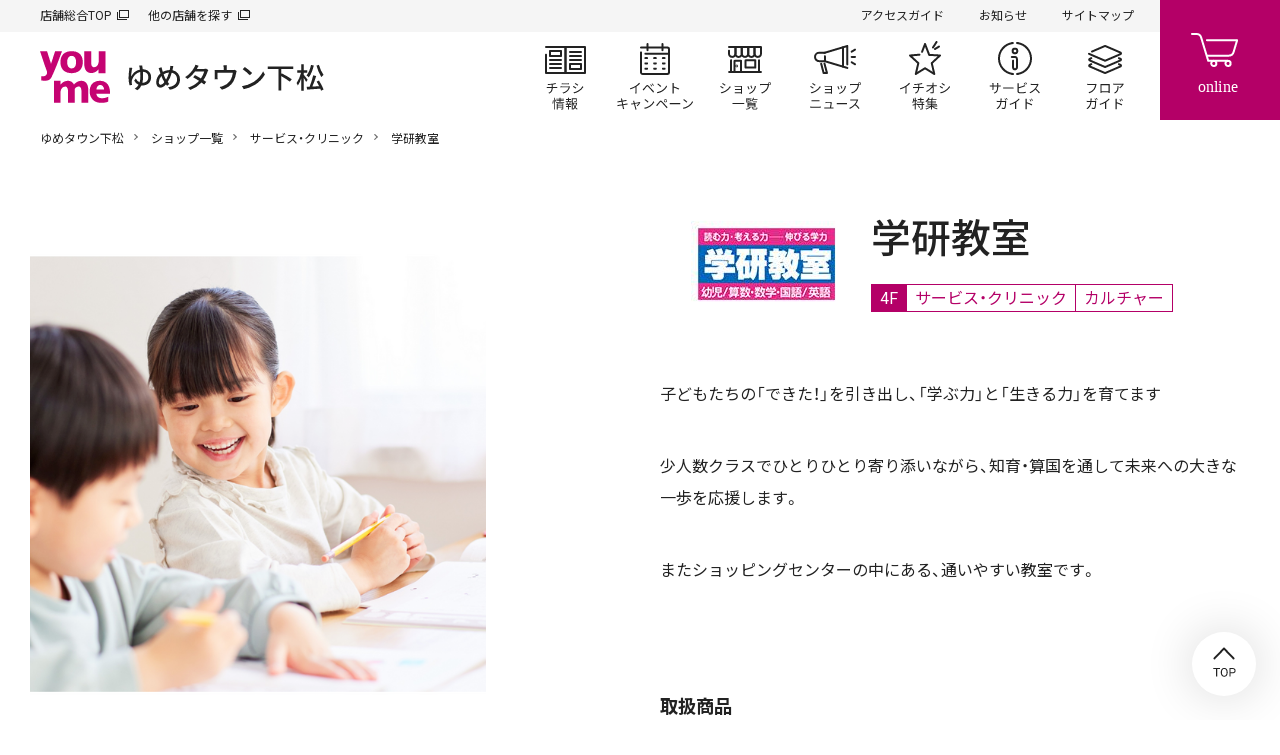

--- FILE ---
content_type: text/html; charset=UTF-8
request_url: https://www.izumi.jp/tenpo/kudamatsu/shop/service/kodomokyoushitsu
body_size: 9971
content:
<!DOCTYPE html>
<html lang="ja" dir="ltr" prefix="content: http://purl.org/rss/1.0/modules/content/  dc: http://purl.org/dc/terms/  foaf: http://xmlns.com/foaf/0.1/  og: http://ogp.me/ns#  rdfs: http://www.w3.org/2000/01/rdf-schema#  schema: http://schema.org/  sioc: http://rdfs.org/sioc/ns#  sioct: http://rdfs.org/sioc/types#  skos: http://www.w3.org/2004/02/skos/core#  xsd: http://www.w3.org/2001/XMLSchema# ">
  <head>
    <meta charset="utf-8" />
<script>(function(w,d,s,l,i){w[l]=w[l]||[];w[l].push({'gtm.start':
new Date().getTime(),event:'gtm.js'});var f=d.getElementsByTagName(s)[0],
j=d.createElement(s),dl=l!='dataLayer'?'&amp;l='+l:'';j.async=true;j.src=
'https://www.googletagmanager.com/gtm.js?id='+i+dl;f.parentNode.insertBefore(j,f);
})(window,document,'script','dataLayer','GTM-K5682G');
</script>
<meta name="description" content="学研教室店舗紹介ページです。ゆめタウン下松 4F。子どもたちの「できた！」を引き出し、「学ぶ力」と「生きる力」を育てます少人数クラスでひとりひとり寄り添いながら、知育・算国を通して未来への大きな一歩を応援します。またショッピングセンターの中にある、通いやすい教室です。 " />
<link rel="canonical" href="https://www.izumi.jp/tenpo/kudamatsu/shop/service/kodomokyoushitsu" />
<meta property="og:site_name" content="ゆめタウン下松｜イズミ・ゆめタウン公式サイト｜お買い物・お店の情報" />
<meta property="og:type" content="article" />
<meta property="og:url" content="https://www.izumi.jp/tenpo/kudamatsu/shop/service/kodomokyoushitsu" />
<meta property="og:title" content="学研教室｜サービス・クリニック｜ショップ一覧｜ゆめタウン下松｜イズミ・ゆめタウン公式サイト｜山口県下松市" />
<meta property="og:description" content="学研教室店舗紹介ページです。ゆめタウン下松 4F。子どもたちの「できた！」を引き出し、「学ぶ力」と「生きる力」を育てます少人数クラスでひとりひとり寄り添いながら、知育・算国を通して未来への大きな一歩を応援します。またショッピングセンターの中にある、通いやすい教室です。 " />
<meta property="og:image" content="https://www.izumi.jp/themes/custom/izumi/img/opengraph/common.png" />
<meta property="og:locale" content="ja_JP" />
<meta name="MobileOptimized" content="width" />
<meta name="HandheldFriendly" content="true" />
<meta name="viewport" content="width=device-width, initial-scale=1.0" />
<meta name="smartbanner:title" content="ゆめアプ‪リ‬" />
<meta name="smartbanner:author" content="株式会社イズミ" />
<meta name="smartbanner:price" content="無料" />
<meta name="smartbanner:price-suffix-apple" content=" - On the App Store" />
<meta name="smartbanner:price-suffix-google" content=" - In Google Play" />
<meta name="smartbanner:icon-apple" content="/themes/custom/izumi/img/_smartbanner/app-store.webp" />
<meta name="smartbanner:icon-google" content="/themes/custom/izumi/img/_smartbanner/google-play.webp" />
<meta name="smartbanner:button" content="詳細" />
<meta name="smartbanner:button-url-apple" content="https://apps.apple.com/jp/app/ゆめアプリ/id573367007" />
<meta name="smartbanner:button-url-google" content="https://play.google.com/store/apps/details?id=jp.co.izumi.app.chirashi.android&amp;hl=ja&amp;gl=US" />
<meta name="smartbanner:enabled-platforms" content="ios,android" />
<meta name="smartbanner:close-label" content="閉じる" />
<link rel="icon" href="/themes/custom/izumi/favicon.ico" type="image/vnd.microsoft.icon" />

    <title>学研教室｜サービス・クリニック｜ショップ一覧｜ゆめタウン下松｜イズミ・ゆめタウン公式サイト｜山口県下松市</title>
    <link rel="stylesheet" media="all" href="/sites/default/files/css/css_MRJyy3iU1cRMbAszMJwdT7fsrUPOus1yZuOGXAX90aM.css?delta=0&amp;language=ja&amp;theme=izumi&amp;include=eJxNjlEKwyAQRC9k9Uhl1cUIuyo7mpKcvqH5aH6GxxsYJgkBR4gEdulmZYAKw6VuHFo3JannVS_Mrm8o2YzUGlt4sKvn0hoS8CrSI8lDXAPiBhkVo7EhZFuDxP-NX22sKBUbZ4cDk_W-tFf-IPzSa89L-AsaoUVP" />
<link rel="stylesheet" media="all" href="/sites/default/files/css/css_lSMrYIo5wZTrOJbtQcQaQr3CeG1hjtIu1lQoQBrSezg.css?delta=1&amp;language=ja&amp;theme=izumi&amp;include=eJxNjlEKwyAQRC9k9Uhl1cUIuyo7mpKcvqH5aH6GxxsYJgkBR4gEdulmZYAKw6VuHFo3JannVS_Mrm8o2YzUGlt4sKvn0hoS8CrSI8lDXAPiBhkVo7EhZFuDxP-NX22sKBUbZ4cDk_W-tFf-IPzSa89L-AsaoUVP" />
<link rel="stylesheet" media="all" href="https://cdn.jsdelivr.net/npm/yakuhanjp@3.3.1/dist/css/yakuhanjp.min.css" />
<link rel="stylesheet" media="all" href="https://fonts.googleapis.com/css?family=Noto+Sans+JP:wght@300,400,500,600,700,900%7CRoboto:wght@300,400,500,700&amp;amp;display=swap" />
<link rel="stylesheet" media="all" href="/sites/default/files/css/css_wt1atpMUbKVHBw8dWoaNVltU-Zl7Vdx1FXsFg1ssjyw.css?delta=4&amp;language=ja&amp;theme=izumi&amp;include=eJxNjlEKwyAQRC9k9Uhl1cUIuyo7mpKcvqH5aH6GxxsYJgkBR4gEdulmZYAKw6VuHFo3JannVS_Mrm8o2YzUGlt4sKvn0hoS8CrSI8lDXAPiBhkVo7EhZFuDxP-NX22sKBUbZ4cDk_W-tFf-IPzSa89L-AsaoUVP" />

    <script src="/sites/default/files/js/js_f86Drins1jbCkdqb3DjIpUwDTyawEDsQo3Wl8b16Vww.js?scope=header&amp;delta=0&amp;language=ja&amp;theme=izumi&amp;include=eJxNxkEOgCAMBMAPoTyJLJUohFLTFk14vVfnNDArnupohVw0NtvBWDISdZnHC6cr6eRA01w4GUM9Y4yi8fdQ1-QaGx4Yab19O7tk9A8MIyXL"></script>
<script src="/sites/default/files/asset_injector/js/amazon_cloudwatch_rum-105b3aacee309472c967f5e344c91c9f.js?t98a41"></script>

    
      </head>
  <body class="path-node page-node-type-shop s_mall">
          <noscript><iframe src="https://www.googletagmanager.com/ns.html?id=GTM-K5682G" height="0" width="0" style="display:none;visibility:hidden;"></iframe>
</noscript>
      
  
  
<header id="s_header">
    <div class="s_subNav">
    <ul class="s_upper">
      <li><a href="/" target="_blank">店舗総合TOP</a></li>
      <li><a href="/tenpo" target="_blank">他の店舗を探す</a></li>
    </ul>
    <ul class="s_current">
                          <li><a href="/tenpo/kudamatsu/access">アクセスガイド</a></li>
      
                          <li><a href="/tenpo/kudamatsu/info">お知らせ</a></li>
      
                          <li><a href="/tenpo/kudamatsu/sitemap">サイトマップ</a></li>
          </ul>
  </div>

    <nav class="s_globalNav">
    <div class="s_siteTitle">
              <p class="s_globalNav__title">
          <a href="/tenpo/kudamatsu">
                          <img src="/themes/custom/izumi/img/logo/youme.svg" width="70" height="52" alt="イズミ・ゆめタウン公式サイト">
                        <span>  <img alt="ゆめタウン下松" title="ゆめタウン下松" src=/sites/default/files/store_svg/store_name_kudamatsu.svg />
</span>
          </a>
        </p>
          </div>
    <div class="s_pages">
      <ul>
                                  <li class="s_flyer"><a href="/tenpo/kudamatsu/chirashi">チラシ情報</a></li>
        
                                  <li class="s_events"><a href="/tenpo/kudamatsu/event">イベント/キャンペーン</a></li>
        
                                  <li class="s_shops"><a href="/tenpo/kudamatsu/shop">ショップ一覧</a></li>
        
                                  <li class="s_shopnews"><a href="/tenpo/kudamatsu/news">ショップニュース</a></li>
        
                                  <li class="s_articles"><a href="/tenpo/kudamatsu/feature">イチオシ特集</a></li>
        
                                  <li class="s_service"><a href="/tenpo/kudamatsu/service">サービスガイド</a></li>
        
                                  <li class="s_floor"><a href="/tenpo/kudamatsu/floor">フロアガイド</a></li>
              </ul>
    </div>
  </nav>

    <div class="s_btnContainer">
    <div class="s_cartBtn"><a href="https://www.youmetown.com/shop/" target="_blank">online</a></div>
    <div class="s_menuBtn"><a id="j_menu" href="#">メニュー</a></div>
  </div>
</header>

  

<main class="s_mallShop">
      
  
<div class="s_mallName">
  <h1>  <img alt="ゆめタウン下松" title="ゆめタウン下松" src=/sites/default/files/store_svg/store_name_kudamatsu.svg />
</h1>
</div>



                              
  
  

  

        <div class="f_breadcrumb"><p>
                  <a href="/tenpo/kudamatsu">ゆめタウン下松</a>
                        <a href="/tenpo/kudamatsu/shop">ショップ一覧</a>
                        <a href="/tenpo/kudamatsu/shop/service">サービス・クリニック</a>
                        学研教室
            </p></div>





    

    <div id="block-izumi-content" class="block block-system block-system-main-block">
  
    
      
<div class="s_mainContainer">
    <div class="s_shopColumns">
                    <div class="s_imgContainer">
    <div class="s_shopImgSlide" data-flag="on">
      <div id="s_shopImgSlideBox">
        <ul>
                      
                                                            
                                                                                                                                                              
                        
                          <li>
                <p>
                                                      <img src="/sites/default/files/styles/node__pc__resize__shop/public/media/image/image/2025-05-29/5CEFF8CA-1DFA-4F9B-8619-D964659834B3.png" alt="">
                                  </p>
              </li>
                              </ul>
      </div>
      <div id="s_shopImgSlideDots">
        <ul>
                      <li class="current">1</li>
                  </ul>
      </div>
    </div>
  </div>

    
        <div class="s_textContainer">
            <div class="s_shopHead">
                  <p class="s_logo">        <img loading="lazy" src="/sites/default/files/styles/logo_icon/public/taxonomy_term/brand/field_icon_image/2025-05-12/gakken_logo_250512.jpg" width="150" height="150" alt="学研教室 ロゴ画像" typeof="foaf:Image" class="image-style-logo-icon" />



  </p>
                <div class="s_shopName">
          <h1 class="s_shopName__title"><span class="field field--name-title field--type-string field--label-hidden">学研教室</span>
</h1>
                      <ul class="s_category">
                              <li class="floor">
                  4F                </li>
                                            <li>サービス・クリニック</li>
                                            <li>カルチャー</li>
                          </ul>
                  </div>
      </div>

            <div class="f_moreAccordion">
        <div class="f_accordionBox">
                    <div class="f_richTextContainer"><p>子どもたちの「できた！」を引き出し、「学ぶ力」と「生きる力」を育てます</p><p>少人数クラスでひとりひとり寄り添いながら、知育・算国を通して未来への大きな一歩を応援します。</p><p>またショッピングセンターの中にある、通いやすい教室です。<br><br>&nbsp;</p></div>

                    <div class="s_featureTag">
                                  </div>

                                <div class="s_shopDataContainer">
              <h3 class="s_subhead">取扱商品</h3>
              <div class="f_richTextContainer"><p>幼児知育、小学生国語･算数は、1歳～小学生までを対象に、レッスンを行う教室です。</p><p>&nbsp;</p><p>&nbsp;</p><p>お問い合わせ</p><p>10：00～17：00（日祝除く）</p></div>
            </div>
          
          
          
                                                </div>
        <div class="f_accordionBtn">
          <p class="f_open">もっと見る</p>
          <p class="f_close">閉じる</p>
        </div>
      </div>

                                                              <div class="s_shopData">
          <dl>
            <dt>TEL</dt>
            <dd>
                              <span class="s_pcOnly">0120-327-341</span>
                <span class="s_spOnly">
                  <a href="tel:0120327341">0120-327-341</a>
                                  </span>
                                        </dd>
          </dl>
        </div>
                            <div class="s_shopData">
    <dl>
      <dt>公式サイト</dt>
      <dd><a href="https://www.889100.com/" target="_blank">https://www.889100.com/</a></dd>
    </dl>
  </div>

              <div class="s_shopData">
          <dl>
            <dt>フロア</dt>
            <dd>          4F
      <a href="/tenpo/kudamatsu/floor/4f">フロアガイドを見る</a>
  </dd>
          </dl>
        </div>
          </div>
  </div>
</div>

          
                    <div class="f_h2_02">
          <div class="s_container">
            <h2 class="f_h2_02_headline">おすすめの店舗</h2>
            <p class="f_h2_02_button"><a class="f_h2_02_button__link" href="/tenpo/kudamatsu/shop/service">一覧を見る</a></p>
          </div>
        </div>
              
  <div class="f_block_slider_02">
  <div class="s_container">
    <div class="f_block_slider_02__inner" data-slider-03>
              <div class="f_block_slider_02__item" data-slider-03-item>
  <a class="f_card_logo_01" href="/tenpo/kudamatsu/shop/service/amuseum" target="_blank">
    <figure>
      <div class="f_card_logo_01__image">
        <div class="f_card_logo_01__image_inner">
          <picture>
            <img src="/sites/default/files/brand_icon_image/amuseum_logo.jpg" alt="" loading="lazy"/>
          </picture>
        </div>
      </div>
      <figcaption class="f_card_logo_01__caption">アミュージアム</figcaption>
    </figure>
  </a>
</div>

              <div class="f_block_slider_02__item" data-slider-03-item>
  <a class="f_card_logo_01" href="/tenpo/kudamatsu/shop/service/hoshiplazacalture" target="_blank">
    <figure>
      <div class="f_card_logo_01__image">
        <div class="f_card_logo_01__image_inner">
          <picture>
            <img src="/sites/default/files/brand_icon_image/hoshiplazacalture_logo.jpg" alt="" loading="lazy"/>
          </picture>
        </div>
      </div>
      <figcaption class="f_card_logo_01__caption">山口新聞 星プラザカルチャーセンター [星プラザ]</figcaption>
    </figure>
  </a>
</div>

              <div class="f_block_slider_02__item" data-slider-03-item>
  <a class="f_card_logo_01" href="/tenpo/kudamatsu/shop/service/seihaenglishacademy" target="_blank">
    <figure>
      <div class="f_card_logo_01__image">
        <div class="f_card_logo_01__image_inner">
          <picture>
            <img src="/sites/default/files/taxonomy_term/brand/field_icon_image/2025-03-31/250331_seihaeigogakuin_rogo.jpg" alt="" loading="lazy"/>
          </picture>
        </div>
      </div>
      <figcaption class="f_card_logo_01__caption">セイハ英語学院</figcaption>
    </figure>
  </a>
</div>

              <div class="f_block_slider_02__item" data-slider-03-item>
  <a class="f_card_logo_01" href="/tenpo/kudamatsu/shop/service/grandmicsyunangakki" target="_blank">
    <figure>
      <div class="f_card_logo_01__image">
        <div class="f_card_logo_01__image_inner">
          <picture>
            <img src="/sites/default/files/brand_icon_image/grandmicsyunangakki_logo.jpg" alt="" loading="lazy"/>
          </picture>
        </div>
      </div>
      <figcaption class="f_card_logo_01__caption">グランドミック周南楽器</figcaption>
    </figure>
  </a>
</div>

              <div class="f_block_slider_02__item" data-slider-03-item>
  <a class="f_card_logo_01" href="/tenpo/kudamatsu/shop/service/smartcool" target="_blank">
    <figure>
      <div class="f_card_logo_01__image">
        <div class="f_card_logo_01__image_inner">
          <picture>
            <img src="/sites/default/files/brand_icon_image/smartcool_logo.jpg" alt="" loading="lazy"/>
          </picture>
        </div>
      </div>
      <figcaption class="f_card_logo_01__caption">スマートクール</figcaption>
    </figure>
  </a>
</div>

              <div class="f_block_slider_02__item" data-slider-03-item>
  <a class="f_card_logo_01" href="/tenpo/kudamatsu/shop/service/aiaikids" target="_blank">
    <figure>
      <div class="f_card_logo_01__image">
        <div class="f_card_logo_01__image_inner">
          <picture>
            <img src="/sites/default/files/brand_icon_image/aiaikids_logo.jpg" alt="" loading="lazy"/>
          </picture>
        </div>
      </div>
      <figcaption class="f_card_logo_01__caption">あいあいキッズ [星プラザ]</figcaption>
    </figure>
  </a>
</div>

              <div class="f_block_slider_02__item" data-slider-03-item>
  <a class="f_card_logo_01" href="/tenpo/kudamatsu/shop/service/uranaya" target="_blank">
    <figure>
      <div class="f_card_logo_01__image">
        <div class="f_card_logo_01__image_inner">
          <picture>
            <img src="/sites/default/files/brand_icon_image/uranaya_logo.gif" alt="" loading="lazy"/>
          </picture>
        </div>
      </div>
      <figcaption class="f_card_logo_01__caption">URANA家(うらなや) [星プラザ]</figcaption>
    </figure>
  </a>
</div>

              <div class="f_block_slider_02__item" data-slider-03-item>
  <a class="f_card_logo_01" href="/tenpo/kudamatsu/shop/service/corolla" target="_blank">
    <figure>
      <div class="f_card_logo_01__image">
        <div class="f_card_logo_01__image_inner">
          <picture>
            <img src="/sites/default/files/brand_icon_image/corolla_logo.jpg" alt="" loading="lazy"/>
          </picture>
        </div>
      </div>
      <figcaption class="f_card_logo_01__caption">トヨタカローラ山口下松望店 [星プラザ]</figcaption>
    </figure>
  </a>
</div>

              <div class="f_block_slider_02__item" data-slider-03-item>
  <a class="f_card_logo_01" href="/tenpo/kudamatsu/shop/service/hoshiplazacommunity" target="_blank">
    <figure>
      <div class="f_card_logo_01__image">
        <div class="f_card_logo_01__image_inner">
          <picture>
            <img src="/sites/default/files/brand_icon_image/hoshiplazacommunity_logo.jpg" alt="" loading="lazy"/>
          </picture>
        </div>
      </div>
      <figcaption class="f_card_logo_01__caption">星プラザコミュニティーホール [星プラザ]</figcaption>
    </figure>
  </a>
</div>

              <div class="f_block_slider_02__item" data-slider-03-item>
  <a class="f_card_logo_01" href="/tenpo/kudamatsu/shop/service/chancecenter" target="_blank">
    <figure>
      <div class="f_card_logo_01__image">
        <div class="f_card_logo_01__image_inner">
          <picture>
            <img src="/sites/default/files/taxonomy_term/brand/field_icon_image/2022-01-17/takarakuji_omuta_logo.jpg" alt="" loading="lazy"/>
          </picture>
        </div>
      </div>
      <figcaption class="f_card_logo_01__caption">宝くじチャンスセンター</figcaption>
    </figure>
  </a>
</div>

              <div class="f_block_slider_02__item" data-slider-03-item>
  <a class="f_card_logo_01" href="/tenpo/kudamatsu/shop/service/hokenhiroba" target="_blank">
    <figure>
      <div class="f_card_logo_01__image">
        <div class="f_card_logo_01__image_inner">
          <picture>
            <img src="/sites/default/files/taxonomy_term/brand/field_icon_image/2025-09-01/hokenhiroba_logo_250901.jpg" alt="" loading="lazy"/>
          </picture>
        </div>
      </div>
      <figcaption class="f_card_logo_01__caption">保険ひろば</figcaption>
    </figure>
  </a>
</div>

              <div class="f_block_slider_02__item" data-slider-03-item>
  <a class="f_card_logo_01" href="/tenpo/kudamatsu/shop/service/jtb" target="_blank">
    <figure>
      <div class="f_card_logo_01__image">
        <div class="f_card_logo_01__image_inner">
          <picture>
            <img src="/sites/default/files/taxonomy_term/brand/field_icon_image/2025-03-03/jtb_logo_250303.jpg" alt="" loading="lazy"/>
          </picture>
        </div>
      </div>
      <figcaption class="f_card_logo_01__caption">JTB</figcaption>
    </figure>
  </a>
</div>

              <div class="f_block_slider_02__item" data-slider-03-item>
  <a class="f_card_logo_01" href="/tenpo/kudamatsu/shop/service/crystalnail" target="_blank">
    <figure>
      <div class="f_card_logo_01__image">
        <div class="f_card_logo_01__image_inner">
          <picture>
            <img src="/sites/default/files/brand_icon_image/crystalnail_logo.png" alt="" loading="lazy"/>
          </picture>
        </div>
      </div>
      <figcaption class="f_card_logo_01__caption">クリスタルネイル</figcaption>
    </figure>
  </a>
</div>

              <div class="f_block_slider_02__item" data-slider-03-item>
  <a class="f_card_logo_01" href="/tenpo/kudamatsu/shop/service/kattokomuz" target="_blank">
    <figure>
      <div class="f_card_logo_01__image">
        <div class="f_card_logo_01__image_inner">
          <picture>
            <img src="/sites/default/files/brand_icon_image/kattokomuz_logo.jpg" alt="" loading="lazy"/>
          </picture>
        </div>
      </div>
      <figcaption class="f_card_logo_01__caption">カットコムズ</figcaption>
    </figure>
  </a>
</div>

              <div class="f_block_slider_02__item" data-slider-03-item>
  <a class="f_card_logo_01" href="/tenpo/kudamatsu/shop/service/ginzablv" target="_blank">
    <figure>
      <div class="f_card_logo_01__image">
        <div class="f_card_logo_01__image_inner">
          <picture>
            <img src="/sites/default/files/taxonomy_term/brand/field_icon_image/2023-10-19/resize_0.png" alt="" loading="lazy"/>
          </picture>
        </div>
      </div>
      <figcaption class="f_card_logo_01__caption">GINZA BLV(ギンザブルー)</figcaption>
    </figure>
  </a>
</div>

              <div class="f_block_slider_02__item" data-slider-03-item>
  <a class="f_card_logo_01" href="/tenpo/kudamatsu/shop/service/kawano" target="_blank">
    <figure>
      <div class="f_card_logo_01__image">
        <div class="f_card_logo_01__image_inner">
          <picture>
            <img src="/sites/default/files/brand_icon_image/kawano_logo.jpg" alt="" loading="lazy"/>
          </picture>
        </div>
      </div>
      <figcaption class="f_card_logo_01__caption">KAWANOビューティーサロン [星プラザ]</figcaption>
    </figure>
  </a>
</div>

              <div class="f_block_slider_02__item" data-slider-03-item>
  <a class="f_card_logo_01" href="/tenpo/kudamatsu/shop/service/nodaclinic" target="_blank">
    <figure>
      <div class="f_card_logo_01__image">
        <div class="f_card_logo_01__image_inner">
          <picture>
            <img src="/sites/default/files/brand_icon_image/nodaclinic_logo.jpg" alt="" loading="lazy"/>
          </picture>
        </div>
      </div>
      <figcaption class="f_card_logo_01__caption">のだくりにっく</figcaption>
    </figure>
  </a>
</div>

              <div class="f_block_slider_02__item" data-slider-03-item>
  <a class="f_card_logo_01" href="/tenpo/kudamatsu/shop/service/raffine" target="_blank">
    <figure>
      <div class="f_card_logo_01__image">
        <div class="f_card_logo_01__image_inner">
          <picture>
            <img src="/sites/default/files/brand_icon_image/raffine_logo.jpg" alt="" loading="lazy"/>
          </picture>
        </div>
      </div>
      <figcaption class="f_card_logo_01__caption">ラフィネ</figcaption>
    </figure>
  </a>
</div>

              <div class="f_block_slider_02__item" data-slider-03-item>
  <a class="f_card_logo_01" href="/tenpo/kudamatsu/shop/service/passionfif" target="_blank">
    <figure>
      <div class="f_card_logo_01__image">
        <div class="f_card_logo_01__image_inner">
          <picture>
            <img src="/sites/default/files/brand_icon_image/passionfif_logo.jpg" alt="" loading="lazy"/>
          </picture>
        </div>
      </div>
      <figcaption class="f_card_logo_01__caption">ぱっしょんfif(フィフ)</figcaption>
    </figure>
  </a>
</div>

              <div class="f_block_slider_02__item" data-slider-03-item>
  <a class="f_card_logo_01" href="/tenpo/kudamatsu/shop/service/jewelcafe" target="_blank">
    <figure>
      <div class="f_card_logo_01__image">
        <div class="f_card_logo_01__image_inner">
          <picture>
            <img src="/sites/default/files/taxonomy_term/brand/field_icon_image/2023-03-06/resize_jc_logo.png" alt="" loading="lazy"/>
          </picture>
        </div>
      </div>
      <figcaption class="f_card_logo_01__caption">ジュエルカフェ</figcaption>
    </figure>
  </a>
</div>

              <div class="f_block_slider_02__item" data-slider-03-item>
  <a class="f_card_logo_01" href="/tenpo/kudamatsu/shop/service/suumo" target="_blank">
    <figure>
      <div class="f_card_logo_01__image">
        <div class="f_card_logo_01__image_inner">
          <picture>
            <img src="/sites/default/files/brand_icon_image/suumo_logo.jpg" alt="" loading="lazy"/>
          </picture>
        </div>
      </div>
      <figcaption class="f_card_logo_01__caption">スーモカウンター</figcaption>
    </figure>
  </a>
</div>

              <div class="f_block_slider_02__item" data-slider-03-item>
  <a class="f_card_logo_01" href="/tenpo/kudamatsu/shop/service/premiumplaza" target="_blank">
    <figure>
      <div class="f_card_logo_01__image">
        <div class="f_card_logo_01__image_inner">
          <picture>
            <img src="/sites/default/files/brand_icon_image/premiumplaza_logo.png" alt="" loading="lazy"/>
          </picture>
        </div>
      </div>
      <figcaption class="f_card_logo_01__caption">プレミアムプラザ</figcaption>
    </figure>
  </a>
</div>

              <div class="f_block_slider_02__item" data-slider-03-item>
  <a class="f_card_logo_01" href="/tenpo/kudamatsu/shop/service/au" target="_blank">
    <figure>
      <div class="f_card_logo_01__image">
        <div class="f_card_logo_01__image_inner">
          <picture>
            <img src="/sites/default/files/brand_icon_image/au_logo.jpg" alt="" loading="lazy"/>
          </picture>
        </div>
      </div>
      <figcaption class="f_card_logo_01__caption">auショップ [星プラザ]</figcaption>
    </figure>
  </a>
</div>

              <div class="f_block_slider_02__item" data-slider-03-item>
  <a class="f_card_logo_01" href="/tenpo/kudamatsu/shop/service/docomoshop" target="_blank">
    <figure>
      <div class="f_card_logo_01__image">
        <div class="f_card_logo_01__image_inner">
          <picture>
            <img src="/sites/default/files/brand_icon_image/docomoshop_logo.jpg" alt="" loading="lazy"/>
          </picture>
        </div>
      </div>
      <figcaption class="f_card_logo_01__caption">ドコモショップ [星プラザ]</figcaption>
    </figure>
  </a>
</div>

              <div class="f_block_slider_02__item" data-slider-03-item>
  <a class="f_card_logo_01" href="/tenpo/kudamatsu/shop/service/softbank" target="_blank">
    <figure>
      <div class="f_card_logo_01__image">
        <div class="f_card_logo_01__image_inner">
          <picture>
            <img src="/sites/default/files/brand_icon_image/softbank_logo.jpg" alt="" loading="lazy"/>
          </picture>
        </div>
      </div>
      <figcaption class="f_card_logo_01__caption">ソフトバンク [星プラザ]</figcaption>
    </figure>
  </a>
</div>

              <div class="f_block_slider_02__item" data-slider-03-item>
  <a class="f_card_logo_01" href="/tenpo/kudamatsu/shop/service/inkanootani" target="_blank">
    <figure>
      <div class="f_card_logo_01__image">
        <div class="f_card_logo_01__image_inner">
          <picture>
            <img src="/sites/default/files/brand_icon_image/inkanootani_logo.jpg" alt="" loading="lazy"/>
          </picture>
        </div>
      </div>
      <figcaption class="f_card_logo_01__caption">はん・印刷の大谷 [星プラザ]</figcaption>
    </figure>
  </a>
</div>

              <div class="f_block_slider_02__item" data-slider-03-item>
  <a class="f_card_logo_01" href="/tenpo/kudamatsu/shop/service/mamareform" target="_blank">
    <figure>
      <div class="f_card_logo_01__image">
        <div class="f_card_logo_01__image_inner">
          <picture>
            <img src="/sites/default/files/brand_icon_image/mamareform_logo.jpg" alt="" loading="lazy"/>
          </picture>
        </div>
      </div>
      <figcaption class="f_card_logo_01__caption">ママのリフォーム</figcaption>
    </figure>
  </a>
</div>

              <div class="f_block_slider_02__item" data-slider-03-item>
  <a class="f_card_logo_01" href="/tenpo/kudamatsu/shop/service/takahashi" target="_blank">
    <figure>
      <div class="f_card_logo_01__image">
        <div class="f_card_logo_01__image_inner">
          <picture>
            <img src="/sites/default/files/brand_icon_image/takahashi_logo.jpg" alt="" loading="lazy"/>
          </picture>
        </div>
      </div>
      <figcaption class="f_card_logo_01__caption">たかはしクリーニング</figcaption>
    </figure>
  </a>
</div>

          </div>
  </div>
</div>



    
  

  </div>



      
  
    

          
                    <div class="f_h2_02">
          <div class="s_container">
            <h2 class="f_h2_02_headline">Pick UP</h2>
          </div>
        </div>
              
  <div class="f_block_slider_02">
    <div class="s_container">
      <div class="f_block_slider_02__inner" data-slider-02>
                  
              
    

<div class="f_block_slider_02__item" data-slider-02-item>
  <a href="/sites/default/files/page/lp/youme_calendar/youme_calendar2026.pdf" tabindex="">          <p class="f_img">
                  <img src="/system/files/styles/node__pc__crop__pickup_banner/private/media/image_private/field_media_image/2025-11-26/2026calendar_pickup_0.png" alt="ユーくん・メーちゃん2026カレンダー ダウンロードできます" loading="lazy">
              </p>
      </a></div>

                  
              
    

<div class="f_block_slider_02__item" data-slider-02-item>
  <a href="https://izumi-recruit.net/jobfind-pc/" target="_blank" tabindex="">          <p class="f_img">
                  <img src="/system/files/styles/node__pc__crop__pickup_banner/private/media/image_private/field_media_image/2021-04-02/pickup_part.png" alt="パート・アルバイト募集" loading="lazy">
              </p>
      </a></div>

                  
              
    

<div class="f_block_slider_02__item" data-slider-02-item>
  <a href="https://www.izumi.co.jp/mid-career/" target="_blank" tabindex="">          <p class="f_img">
                  <img src="/system/files/styles/node__pc__crop__pickup_banner/private/media/image_private/field_media_image/2022-11-30/chuto-recruit.png" alt="" loading="lazy">
              </p>
      </a></div>

                  
              
    

<div class="f_block_slider_02__item" data-slider-02-item>
  <a href="/tenpo/kudamatsu/recruit" tabindex="">          <p class="f_img">
                  <img src="/system/files/styles/node__pc__crop__pickup_banner/private/media/image_private/field_media_image/2021-04-02/pickup_shoprecruit.png" alt="ショップスタッフ募集" loading="lazy">
              </p>
      </a></div>

                  
              
    

<div class="f_block_slider_02__item" data-slider-02-item>
  <a href="https://www.izumi.jp/shunsai" target="_blank" tabindex="">          <p class="f_img">
                  <img src="/system/files/styles/node__pc__crop__pickup_banner/private/media/image_private/field_media_image/2021-07-27/210727_shunsai_pu.jpg" alt="生活旬祭" loading="lazy">
              </p>
      </a></div>

                  
              
    

<div class="f_block_slider_02__item" data-slider-02-item>
  <a href="/lp/buyerrecommend/index.html" tabindex="">          <p class="f_img">
                  <img src="/system/files/styles/node__pc__crop__pickup_banner/private/2021-02/buyerrecommend.jpg" alt="バイヤーおすすめ商品このマークみたことないですか？" loading="lazy">
              </p>
      </a></div>

                  
              
    

<div class="f_block_slider_02__item" data-slider-02-item>
  <a href="/lp/yukun_mechan/index.html" tabindex="">          <p class="f_img">
                  <img src="/system/files/styles/node__pc__crop__pickup_banner/private/media/image_private/field_media_image/2022-01-01/yumeroom.png" alt="" loading="lazy">
              </p>
      </a></div>

                  
              
    

<div class="f_block_slider_02__item" data-slider-02-item>
  <a href="https://www.youmecard.jp/" target="_blank" tabindex="">          <p class="f_img">
                  <img src="/system/files/styles/node__pc__crop__pickup_banner/private/media/image_private/field_media_image/2023-12-07/pickup_youmecard_new_0.jpg" alt="" loading="lazy">
              </p>
      </a></div>

                  
              
    

<div class="f_block_slider_02__item" data-slider-02-item>
  <a href="https://izumitravel.jp/its/" target="_blank" tabindex="">          <p class="f_img">
                  <img src="/system/files/styles/node__pc__crop__pickup_banner/private/2021-03/pickup_izumitravel.png" alt="イズミトラベル" loading="lazy">
              </p>
      </a></div>

                  
              
    

<div class="f_block_slider_02__item" data-slider-02-item>
  <a href="/yumecananaco/index.html" tabindex="">          <p class="f_img">
                  <img src="/system/files/styles/node__pc__crop__pickup_banner/private/2021-03/nanaco.youmeca_0.jpg" alt="ゆめか・nanaco 相互利用開始" loading="lazy">
              </p>
      </a></div>

                  
              
    

<div class="f_block_slider_02__item" data-slider-02-item>
  <a href="https://chirashi.kurashiru.com/stores/77f3cffd-569b-489a-8804-af53794d0367" target="_blank" tabindex="">          <p class="f_img">
                  <img src="/system/files/styles/node__pc__crop__pickup_banner/private/2021-02/kurashiru.jpg" alt="クラシル" loading="lazy">
              </p>
      </a></div>

                  
              
    

<div class="f_block_slider_02__item" data-slider-02-item>
  <a href="/tenpo/kudamatsu/mama" tabindex="">          <p class="f_img">
                  <img src="/system/files/styles/node__pc__crop__pickup_banner/private/2021-02/yasashiibasyo.jpg" alt="やさしい場所" loading="lazy">
              </p>
      </a></div>

                  
              
    

<div class="f_block_slider_02__item" data-slider-02-item>
  <a href="https://www.starpiaa.or.jp/" target="_blank" tabindex="">          <p class="f_img">
                  <img src="/system/files/styles/node__pc__crop__pickup_banner/private/2021-02/starpia.jpg" alt="スターピア下松" loading="lazy">
              </p>
      </a></div>

                  
              
    

<div class="f_block_slider_02__item" data-slider-02-item>
  <a href="/information/web/youme-energia.html" tabindex="">          <p class="f_img">
                  <img src="/system/files/styles/node__pc__crop__pickup_banner/private/2021-02/energia.jpg" alt="中国電力のエネルギアポイント" loading="lazy">
              </p>
      </a></div>

                  
              
    

<div class="f_block_slider_02__item" data-slider-02-item>
  <a href="https://www.smt-cinema.com/site/shunan/" target="_blank" tabindex="">          <p class="f_img">
                  <img src="/system/files/styles/node__pc__crop__pickup_banner/private/2021-02/movix.jpg" alt="MOVIX周南" loading="lazy">
              </p>
      </a></div>

                  
              
    

<div class="f_block_slider_02__item" data-slider-02-item>
  <a href="https://www.hoshiplaza.co.jp/" target="_blank" tabindex="">          <p class="f_img">
                  <img src="/system/files/styles/node__pc__crop__pickup_banner/private/2021-02/hoshiplaza.jpg" alt="星プラザWEB" loading="lazy">
              </p>
      </a></div>

              </div>
    </div>
  </div>



    
  
</main>

  
  
<footer id="s_footer">
    

  <div class="s_prBanner">
                                                                                              <p>
          <a href="https://www.youmetown.com/shop/" target="_blank">                          <img src="/system/files/styles/banner__pc__width__top_of_footer/private/2021-01/youmeonline.jpg" alt="">
                      </a>        </p>
                                                                                                    <p>
          <a href="/shittoku/app_gateway" target="_blank">                          <img src="/system/files/styles/banner__pc__width__top_of_footer/private/media/image_private/field_media_image/2021-04-28/youmeapp_banner.jpg" alt="">
                      </a>        </p>
              
  </div>

  

    

  <div class="s_instagram">
        <h2><span>Instagram</span></h2>
                                  <p><a href="https://www.instagram.com/youmetown_/" target="_blank">ゆめタウン公式</a></p>
                          <script>
        var _INSTAGRAM_JSON_URL = 'https://sh.smartcontest.jp/hashtag/izumi_official/all.json';
        var _INSTAGRAM_LENGTH = 4;
      </script>
      <ul id="s_instagramPhotos"></ul>
                                              <div class="s_instagramAccounts">
          <h3>Other accounts</h3>
          <ul>
                                                                    <li><a href="https://www.instagram.com/youmetown_kudamatsu__/" target="_blank">ゆめタウン下松</a></li>
      
                                                                    <li><a href="https://www.instagram.com/youmekidsclub/" target="_blank">ゆめキッズ俱楽部</a></li>
      
                                                                    <li><a href="https://www.instagram.com/en.fleur_youme/" target="_blank">cosme shop ア・フルール</a></li>
      
                                                                    <li><a href="https://www.instagram.com/be.make_youme_/" target="_blank">ゆめタウンの化粧品“be m@ke”</a></li>
      
                      </ul>
        </div>
              
  </div>

  

    <div class="s_mallInfo">
    <div class="s_mallInfoContainer">
      <h2 class="s_mallInfo__title">
                  <img src="/themes/custom/izumi/img/logo/youme.svg" width="70" height="52" alt="イズミ・ゆめタウン公式サイト">
                <span>ゆめタウン下松</span>
      </h2>
      <div class="s_address">
        <p class="s_add">〒744-0025<br>山口県下松市中央町21-3</p><p class="s_tel"><span class="s_pcOnly">0833-45-3033</span><a class="s_spOnly" href="tel:0833453033">0833-45-3033</a></p>
                          <p class="s_opentime"><a class="j_openModal" href="#openTime">営業時間はこちら</a></p>
              </div>
    </div>
  </div>

        <div class="s_map"><iframe src="https://www.google.com/maps/embed?pb=!1m18!1m12!1m3!1d3306.984563562741!2d131.8606569511245!3d34.018607180519915!2m3!1f0!2f0!3f0!3m2!1i1024!2i768!4f13.1!3m3!1m2!1s0x3544e13af2638fa7%3A0x5e7cc57baf3b6e63!2z44KG44KB44K_44Km44OzIOS4i-advg!5e0!3m2!1sja!2sjp!4v1612154681496!5m2!1sja!2sjp" width="600" height="450" frameborder="0" style="border:0;" allowfullscreen="" aria-hidden="false" tabindex="0"></iframe></div>
  
          
    
        <ul class="s_coNav">
              <li>
                                                              <a href="/tenpo">他の店舗を探す</a>
                  </li>
              <li>
                                                              <a href="https://www.izumi.co.jp" target="_blank">企業情報</a>
                  </li>
              <li>
                                                              <a href="https://www.izumi.co.jp/recruit/" target="_blank">採用情報</a>
                  </li>
              <li>
                                                              <a href="/qa.html">よくあるご質問</a>
                  </li>
              <li>
                                                              <a href="https://www.izumi.co.jp/corp/ir/" target="_blank">IR情報</a>
                  </li>
              <li>
                                                              <a href="https://www.izumi.co.jp/corp/tenant/" target="_blank">テナント募集</a>
                  </li>
          </ul>
  


  
          
    
        <ul class="s_coSubNav">
              <li>
                                                              <a href="https://www.izumi.co.jp/corp/privacy/" target="_blank">プライバシーポリシー</a>
                  </li>
              <li>
                                                              <a href="https://www.izumi.co.jp/corp/anonymous/" target="_blank">匿名加工情報の作成と提供について</a>
                  </li>
              <li>
                                                              <a href="/communityguideline">コミュニティガイドライン</a>
                  </li>
              <li>
                                                              <a href="https://form.izumi.jp/contact-form/contact/" target="_blank">お問い合わせ</a>
                  </li>
          </ul>
  


  
    <div class="s_copyright">
    <p>Copyright (c) IZUMI Co.,Ltd. All rights reserved.</p>
  </div>

    <div id="s_toPageTop">
    <button type="button">TOP</button>
  </div>
</footer>

<div id="s_closeArea"></div>

  <div class="s_modalContainer" id="j_modal_openTime">
    <div class="s_modalBox">
      <div class="s_modalBlock">
        
        <h2 class="s_modalTitle">営業時間</h2>
                          <div class="s_openTimeColumns">
                                      <div class="s_wysiwyg s_openTimeNormal">
                <div class="f_richTextContainer"><p><strong>・食品売場</strong>　9:00～21:00<br>
<strong>・ドラッグ売場</strong>　9:00～20:00<br>
<strong>・直営売場(衣料品・住居関連品)</strong>　9:00～20:00<br>
<strong>・専門店(一部専門店除く)</strong>　9:30～20:00<br>
<strong>・フードコート</strong>　10:00～21:00(ラストオーダー 20:30)<br>
<strong>・レストラン街</strong>　11:00～21:00(ラストオーダー 20:30)<br>
<strong>・アミューズメント</strong>　9:30～23:00</p></div>
              </div>
                      </div>
              </div>
      <div class="s_closeBtn"><a href="#">閉じる</a></div>
    </div>
  </div>

  <div class="s_modalContainer" id="j_modal_products">
    <div class="s_modalBox">
      <div class="s_modalBlock">
        <h2 class="s_modalTitle">取扱商品/サービス</h2>
        <div class="s_productsBox">
          
          
  
  <section>
    <h3>取扱カテゴリ</h3>
    <p class="s_category">
                        <span class="s_fashion">ファッション</span>
                                <span class="s_goods">ファッショングッズ</span>
                                <span class="s_life">生活雑貨</span>
                                <span class="s_food">レストラン・フード</span>
                                <span class="s_service">サービス・クリニック</span>
                  </p>
  </section>


  <section>
    <h3>サービス</h3>
    <ul>
                                      <li>
          <div class="s_item">
                          <p class="s_icon">
                <img src="/sites/default/files/icon_svg/util-charge.svg">
              </p>
                        <p class="s_name">
              公共料金支払い
                          </p>
          </div>
        </li>
                                      <li>
          <div class="s_item">
                          <p class="s_icon">
                <img src="/sites/default/files/icon_svg/gift-card.svg">
              </p>
                        <p class="s_name">
              商品券の販売
                          </p>
          </div>
        </li>
                                      <li>
          <div class="s_item">
                          <p class="s_icon">
                <img src="/sites/default/files/icon_svg/tobacco.svg">
              </p>
                        <p class="s_name">
              たばこの販売
                          </p>
          </div>
        </li>
                                      <li>
          <div class="s_item">
                          <p class="s_icon">
                <img src="/sites/default/files/icon_svg/receipt.svg">
              </p>
                        <p class="s_name">
              領収書の発行
                          </p>
          </div>
        </li>
                                      <li>
          <div class="s_item">
                          <p class="s_icon">
                <img src="/sites/default/files/icon_svg/wrapping.svg">
              </p>
                        <p class="s_name">
              ギフト包装の承り
                              <span>直営売場お買い上げ商品</span>
                          </p>
          </div>
        </li>
                                      <li>
          <div class="s_item">
                          <p class="s_icon">
                <img src="/sites/default/files/icon_svg/delivery.svg">
              </p>
                        <p class="s_name">
              商品配達の承り
                          </p>
          </div>
        </li>
                                      <li>
          <div class="s_item">
                          <p class="s_icon">
                <img src="/sites/default/files/icon_svg/yume-card.svg">
              </p>
                        <p class="s_name">
              ゆめカードのご案内
                          </p>
          </div>
        </li>
                                      <li>
          <div class="s_item">
                          <p class="s_icon">
                <img src="/sites/default/files/icon_svg/lost-item.svg">
              </p>
                        <p class="s_name">
              拾得物の承り
                          </p>
          </div>
        </li>
                                      <li>
          <div class="s_item">
                          <p class="s_icon">
                <img src="/sites/default/files/icon_svg/wheelchair.svg">
              </p>
                        <p class="s_name">
              車椅子の貸し出し
                          </p>
          </div>
        </li>
          </ul>
  </section>

  <section>
    <h3>電子マネー（専門店は除きます）</h3>
    <ul>
                              <li>
          <div class="s_item">
                          <p class="s_icon">
                <img src="/sites/default/files/2021-01/yumeka.png">
              </p>
                        <p class="s_name">ゆめか</p>
          </div>
        </li>
                              <li>
          <div class="s_item">
                          <p class="s_icon">
                <img src="/sites/default/files/2021-01/nanaco.png">
              </p>
                        <p class="s_name">nanaco</p>
          </div>
        </li>
                              <li>
          <div class="s_item">
                          <p class="s_icon">
                <img src="/sites/default/files/2021-01/edy.png">
              </p>
                        <p class="s_name">Edy</p>
          </div>
        </li>
                              <li>
          <div class="s_item">
                          <p class="s_icon">
                <img src="/sites/default/files/2021-01/id.png">
              </p>
                        <p class="s_name">iD</p>
          </div>
        </li>
                              <li>
          <div class="s_item">
                          <p class="s_icon">
                <img src="/sites/default/files/2021-01/quicpay.png">
              </p>
                        <p class="s_name">QUICPay</p>
          </div>
        </li>
                              <li>
          <div class="s_item">
                          <p class="s_icon">
                <img src="/sites/default/files/2021-01/paypay.png">
              </p>
                        <p class="s_name">PayPay</p>
          </div>
        </li>
                </ul>
  </section>

  <section>
    <h3>店内設備</h3>
    <ul>
                                                                                <li>
          <div class="s_item">
                          <p class="s_icon">
                <img src="/sites/default/files/icon_svg/toilet.svg">
              </p>
                        <p class="s_name">
              トイレ
                          </p>
          </div>
        </li>
                                                                                <li>
          <div class="s_item">
                          <p class="s_icon">
                <img src="/sites/default/files/icon_svg/multipurpose-toilet.svg">
              </p>
                        <p class="s_name">
              多目的トイレ
                          </p>
          </div>
        </li>
                                                                                <li>
          <div class="s_item">
                          <p class="s_icon">
                <img src="/sites/default/files/icon_svg/break.svg">
              </p>
                        <p class="s_name">
              休憩スペース
                          </p>
          </div>
        </li>
                                                                                <li>
          <div class="s_item">
                          <p class="s_icon">
                <img src="/sites/default/files/icon_svg/baby-room.svg">
              </p>
                        <p class="s_name">
              ベビールーム
                          </p>
          </div>
        </li>
                                                                                <li>
          <div class="s_item">
                          <p class="s_icon">
                <img src="/sites/default/files/icon_svg/diaper.svg">
              </p>
                        <p class="s_name">
              おむつ替え台
                          </p>
          </div>
        </li>
                                                                                <li>
          <div class="s_item">
                          <p class="s_icon">
                <img src="/sites/default/files/icon_svg/aed.svg">
              </p>
                        <p class="s_name">
              AED
                          </p>
          </div>
        </li>
                                                                                <li>
          <div class="s_item">
                          <p class="s_icon">
                <img src="/sites/default/files/icon_svg/printing.svg">
              </p>
                        <p class="s_name">
              写真プリント
                          </p>
          </div>
        </li>
                                                                                <li>
          <div class="s_item">
                          <p class="s_icon">
                <img src="/sites/default/files/icon_svg/copy.svg">
              </p>
                        <p class="s_name">
              カラー・白黒コピー
                          </p>
          </div>
        </li>
                                                                                <li>
          <div class="s_item">
                          <p class="s_icon">
                <img src="/sites/default/files/icon_svg/ion-water.svg">
              </p>
                        <p class="s_name">
              無料給水サービス
                          </p>
          </div>
        </li>
                                                                                <li>
          <div class="s_item">
                          <p class="s_icon">
                <img src="/sites/default/files/icon_svg/dry-ice.svg">
              </p>
                        <p class="s_name">
              ドライアイス
                          </p>
          </div>
        </li>
                                                                                <li>
          <div class="s_item">
                          <p class="s_icon">
                <img src="/sites/default/files/icon_svg/taxi.svg">
              </p>
                        <p class="s_name">
              タクシー呼出電話
                          </p>
          </div>
        </li>
                                                                                <li>
          <div class="s_item">
                          <p class="s_icon">
                <img src="/sites/default/files/icon_svg/recycling.svg">
              </p>
                        <p class="s_name">
              リサイクルBOX
                          </p>
          </div>
        </li>
                                                                                <li>
          <div class="s_item">
                          <p class="s_icon">
                <img src="/sites/default/files/icon_svg/post.svg">
              </p>
                        <p class="s_name">
              郵便ポスト
                          </p>
          </div>
        </li>
                                                                                <li>
          <div class="s_item">
                          <p class="s_icon">
                <img src="/sites/default/files/icon_svg/id-photo.svg">
              </p>
                        <p class="s_name">
              証明写真
                          </p>
          </div>
        </li>
                                                                                <li>
          <div class="s_item">
                          <p class="s_icon">
                <img src="/sites/default/files/icon_svg/bicycle-pump.svg">
              </p>
                        <p class="s_name">
              自転車用自動空気入れ機
                          </p>
          </div>
        </li>
                                                                                <li class="s_large">
          <div class="s_item">
                          <p class="s_icon">
                <img src="/sites/default/files/icon_svg/parking.svg">
              </p>
                        <p class="s_name">
              駐車場
                              <span>2000台</span>
                          </p>
          </div>
        </li>
                                                                                <li class="s_large">
          <div class="s_item">
                          <p class="s_icon">
                <img src="/sites/default/files/icon_svg/bicycle-pump_0.svg">
              </p>
                        <p class="s_name">
              駐輪場
                              <span>500台</span>
                          </p>
          </div>
        </li>
                                                                                <li class="s_large">
          <div class="s_item">
                          <p class="s_icon">
                <img src="/sites/default/files/icon_svg/atm.svg">
              </p>
                        <p class="s_name">
              ATM
                              <span>山口銀行/ゆうちょ銀行</span>
                          </p>
          </div>
        </li>
          </ul>
  </section>

  
        </div>
      </div>
      <div class="s_closeBtn"><a href="#">閉じる</a></div>
    </div>
  </div>


<div id="s_spMenu">
  <div class="s_spMenuContainer">
        <div class="s_siteTitle">
      <h2 class="s_spMenu__title"><a href="/tenpo/kudamatsu">
                              <img src="/themes/custom/izumi/img/logo/youme.svg" width="70" height="52" alt="イズミ・ゆめタウン公式サイト">
                    <span>  <img alt="ゆめタウン下松" title="ゆめタウン下松" src=/sites/default/files/store_svg/store_name_kudamatsu.svg />
</span>
              </a></h2>
      <div class="s_closeBtn"><a id="j_closeMenu" href="#">閉じる</a></div>
    </div>

        <div class="s_search">
      <form action="/tenpo/kudamatsu/search" method="get">
                <input type="text" name="keywords" value="" placeholder="検索">
        <div class="s_searchSubmit">
          <input type="submit">
        </div>
      </form>
    </div>

        <nav class="s_globalNav">
      <ul>
                                  <li class="s_flyer"><a href="/tenpo/kudamatsu/chirashi">チラシ情報</a></li>
        
                                  <li class="s_events"><a href="/tenpo/kudamatsu/event">イベント/キャンペーン</a></li>
        
                                  <li class="s_shops"><a href="/tenpo/kudamatsu/shop">ショップ一覧</a></li>
        
                                  <li class="s_shopnews"><a href="/tenpo/kudamatsu/news">ショップニュース</a></li>
        
                                  <li class="s_articles"><a href="/tenpo/kudamatsu/feature">イチオシ特集</a></li>
        
                                  <li class="s_service"><a href="/tenpo/kudamatsu/service">サービスガイド</a></li>
        
                                  <li class="s_floor"><a href="/tenpo/kudamatsu/floor">フロアガイド</a></li>
        
                                  <li class="s_access"><a href="/tenpo/kudamatsu/access">アクセスガイド</a></li>
        
                                  <li class="s_news"><a href="/tenpo/kudamatsu/info">お知らせ</a></li>
              </ul>
    </nav>

        

  <div class="s_btnBanner">
                                                                                              <p>
          <a href="/zehi">                          <picture>
                <source srcset="/system/files/styles/banner__sp__width__under_mv/private/media/image_private/field_media_image/2022-04-01/zehi_bnr_sp.jpg" media="(max-width:768px)">
                <img src="/system/files/styles/banner__pc__width__under_mv/private/media/image_private/field_media_image/2022-04-01/zehi_bnr.jpg" alt="このまちの味になる。youmeのDELI zehi" loading="lazy">
              </picture>
                      </a>        </p>
                                                                                                <p>
          <a href="/yumeichi">                          <picture>
                <source srcset="/system/files/styles/banner__sp__width__under_mv/private/media/image_private/field_media_image/2025-09-11/250911_PB_mv_u_sp.jpg" media="(max-width:768px)">
                <img src="/system/files/styles/banner__pc__width__under_mv/private/media/image_private/field_media_image/2025-09-11/250911_PB_mv_u.jpg" alt="ゆめイチ" loading="lazy">
              </picture>
                      </a>        </p>
                                                                                                <p>
          <a href="https://www.youmetown.com/shop/c/c84/?utm_source=izumi&amp;utm_medium=banner&amp;utm_campaign=hakostock" target="_blank">                          <picture>
                <source srcset="/system/files/styles/banner__sp__width__under_mv/private/media/image_private/field_media_image/2025-12-15/hakostock_bnr_sp.jpeg" media="(max-width:768px)">
                <img src="/system/files/styles/banner__pc__width__under_mv/private/media/image_private/field_media_image/2025-12-15/hakostock_bnr.jpg" alt="" loading="lazy">
              </picture>
                      </a>        </p>
                                                                                                <p>
          <a href="https://delivery.youmetown.com/shop/default.aspx" target="_blank">                          <picture>
                <source srcset="/system/files/styles/banner__sp__width__under_mv/private/media/image_private/field_media_image/2024-02-01/youmedelivery2308_sp.png" media="(max-width:768px)">
                <img src="/system/files/styles/banner__pc__width__under_mv/private/media/image_private/field_media_image/2024-02-01/youmedelivery2308_pc.png" alt="ゆめデリバリーへのリンクバナー" loading="lazy">
              </picture>
                      </a>        </p>
              
  </div>

  

              <div class="f_list_accordion_01">
        <div class="s_container">
          <ul class="f_list_accordion_01__inner">
                                      <li class="f_list_accordion_01__item">
                <button class="f_list_accordion_01_toggle" type="button" id="accordion_toggle_spMenu_openTime" aria-expanded="false" aria-controls="accordion_panel_spMenu_openTime" data-accordion-toggle="">
                  <span class="f_list_accordion_01_toggle__inner">営業時間はこちら</span>
                </button>
                <div class="f_list_accordion_01_panel" id="accordion_panel_spMenu_openTime" aria-hidden="true" aria-labelledby="accordion_toggle_spMenu_openTime" data-accordion-panel="">
                  <div class="f_list_accordion_01_panel__inner">
                    
                                                              <div class="s_openTimeColumns">
                                                                          <div class="s_wysiwyg s_openTimeNormal">
                            <p><strong>・食品売場</strong>　9:00～21:00<br>
<strong>・ドラッグ売場</strong>　9:00～20:00<br>
<strong>・直営売場(衣料品・住居関連品)</strong>　9:00～20:00<br>
<strong>・専門店(一部専門店除く)</strong>　9:30～20:00<br>
<strong>・フードコート</strong>　10:00～21:00(ラストオーダー 20:30)<br>
<strong>・レストラン街</strong>　11:00～21:00(ラストオーダー 20:30)<br>
<strong>・アミューズメント</strong>　9:30～23:00</p>
                          </div>
                                              </div>
                                      </div>
                </div>
              </li>
                                                  <li class="f_list_accordion_01__item">
                <button class="f_list_accordion_01_toggle" type="button" id="accordion_toggle_spMenu_products" aria-expanded="false" aria-controls="accordion_panel_spMenu_products" data-accordion-toggle="">
                  <span class="f_list_accordion_01_toggle__inner">取扱商品/サービス</span>
                </button>
                <div class="f_list_accordion_01_panel" id="accordion_panel_spMenu_products" aria-hidden="true" aria-labelledby="accordion_toggle_spMenu_products" data-accordion-panel="">
                  <div class="f_list_accordion_01_panel__inner">
                    <div class="s_productsBox">
                      
                      
  
  <section>
    <h3>取扱カテゴリ</h3>
    <p class="s_category">
                        <span class="s_fashion">ファッション</span>
                                <span class="s_goods">ファッショングッズ</span>
                                <span class="s_life">生活雑貨</span>
                                <span class="s_food">レストラン・フード</span>
                                <span class="s_service">サービス・クリニック</span>
                  </p>
  </section>


  <section>
    <h3>サービス</h3>
    <ul>
                                      <li>
          <div class="s_item">
                          <p class="s_icon">
                <img src="/sites/default/files/icon_svg/util-charge.svg">
              </p>
                        <p class="s_name">
              公共料金支払い
                          </p>
          </div>
        </li>
                                      <li>
          <div class="s_item">
                          <p class="s_icon">
                <img src="/sites/default/files/icon_svg/gift-card.svg">
              </p>
                        <p class="s_name">
              商品券の販売
                          </p>
          </div>
        </li>
                                      <li>
          <div class="s_item">
                          <p class="s_icon">
                <img src="/sites/default/files/icon_svg/tobacco.svg">
              </p>
                        <p class="s_name">
              たばこの販売
                          </p>
          </div>
        </li>
                                      <li>
          <div class="s_item">
                          <p class="s_icon">
                <img src="/sites/default/files/icon_svg/receipt.svg">
              </p>
                        <p class="s_name">
              領収書の発行
                          </p>
          </div>
        </li>
                                      <li>
          <div class="s_item">
                          <p class="s_icon">
                <img src="/sites/default/files/icon_svg/wrapping.svg">
              </p>
                        <p class="s_name">
              ギフト包装の承り
                              <span>直営売場お買い上げ商品</span>
                          </p>
          </div>
        </li>
                                      <li>
          <div class="s_item">
                          <p class="s_icon">
                <img src="/sites/default/files/icon_svg/delivery.svg">
              </p>
                        <p class="s_name">
              商品配達の承り
                          </p>
          </div>
        </li>
                                      <li>
          <div class="s_item">
                          <p class="s_icon">
                <img src="/sites/default/files/icon_svg/yume-card.svg">
              </p>
                        <p class="s_name">
              ゆめカードのご案内
                          </p>
          </div>
        </li>
                                      <li>
          <div class="s_item">
                          <p class="s_icon">
                <img src="/sites/default/files/icon_svg/lost-item.svg">
              </p>
                        <p class="s_name">
              拾得物の承り
                          </p>
          </div>
        </li>
                                      <li>
          <div class="s_item">
                          <p class="s_icon">
                <img src="/sites/default/files/icon_svg/wheelchair.svg">
              </p>
                        <p class="s_name">
              車椅子の貸し出し
                          </p>
          </div>
        </li>
          </ul>
  </section>

  <section>
    <h3>電子マネー（専門店は除きます）</h3>
    <ul>
                              <li>
          <div class="s_item">
                          <p class="s_icon">
                <img src="/sites/default/files/2021-01/yumeka.png">
              </p>
                        <p class="s_name">ゆめか</p>
          </div>
        </li>
                              <li>
          <div class="s_item">
                          <p class="s_icon">
                <img src="/sites/default/files/2021-01/nanaco.png">
              </p>
                        <p class="s_name">nanaco</p>
          </div>
        </li>
                              <li>
          <div class="s_item">
                          <p class="s_icon">
                <img src="/sites/default/files/2021-01/edy.png">
              </p>
                        <p class="s_name">Edy</p>
          </div>
        </li>
                              <li>
          <div class="s_item">
                          <p class="s_icon">
                <img src="/sites/default/files/2021-01/id.png">
              </p>
                        <p class="s_name">iD</p>
          </div>
        </li>
                              <li>
          <div class="s_item">
                          <p class="s_icon">
                <img src="/sites/default/files/2021-01/quicpay.png">
              </p>
                        <p class="s_name">QUICPay</p>
          </div>
        </li>
                              <li>
          <div class="s_item">
                          <p class="s_icon">
                <img src="/sites/default/files/2021-01/paypay.png">
              </p>
                        <p class="s_name">PayPay</p>
          </div>
        </li>
                </ul>
  </section>

  <section>
    <h3>店内設備</h3>
    <ul>
                                                                                <li>
          <div class="s_item">
                          <p class="s_icon">
                <img src="/sites/default/files/icon_svg/toilet.svg">
              </p>
                        <p class="s_name">
              トイレ
                          </p>
          </div>
        </li>
                                                                                <li>
          <div class="s_item">
                          <p class="s_icon">
                <img src="/sites/default/files/icon_svg/multipurpose-toilet.svg">
              </p>
                        <p class="s_name">
              多目的トイレ
                          </p>
          </div>
        </li>
                                                                                <li>
          <div class="s_item">
                          <p class="s_icon">
                <img src="/sites/default/files/icon_svg/break.svg">
              </p>
                        <p class="s_name">
              休憩スペース
                          </p>
          </div>
        </li>
                                                                                <li>
          <div class="s_item">
                          <p class="s_icon">
                <img src="/sites/default/files/icon_svg/baby-room.svg">
              </p>
                        <p class="s_name">
              ベビールーム
                          </p>
          </div>
        </li>
                                                                                <li>
          <div class="s_item">
                          <p class="s_icon">
                <img src="/sites/default/files/icon_svg/diaper.svg">
              </p>
                        <p class="s_name">
              おむつ替え台
                          </p>
          </div>
        </li>
                                                                                <li>
          <div class="s_item">
                          <p class="s_icon">
                <img src="/sites/default/files/icon_svg/aed.svg">
              </p>
                        <p class="s_name">
              AED
                          </p>
          </div>
        </li>
                                                                                <li>
          <div class="s_item">
                          <p class="s_icon">
                <img src="/sites/default/files/icon_svg/printing.svg">
              </p>
                        <p class="s_name">
              写真プリント
                          </p>
          </div>
        </li>
                                                                                <li>
          <div class="s_item">
                          <p class="s_icon">
                <img src="/sites/default/files/icon_svg/copy.svg">
              </p>
                        <p class="s_name">
              カラー・白黒コピー
                          </p>
          </div>
        </li>
                                                                                <li>
          <div class="s_item">
                          <p class="s_icon">
                <img src="/sites/default/files/icon_svg/ion-water.svg">
              </p>
                        <p class="s_name">
              無料給水サービス
                          </p>
          </div>
        </li>
                                                                                <li>
          <div class="s_item">
                          <p class="s_icon">
                <img src="/sites/default/files/icon_svg/dry-ice.svg">
              </p>
                        <p class="s_name">
              ドライアイス
                          </p>
          </div>
        </li>
                                                                                <li>
          <div class="s_item">
                          <p class="s_icon">
                <img src="/sites/default/files/icon_svg/taxi.svg">
              </p>
                        <p class="s_name">
              タクシー呼出電話
                          </p>
          </div>
        </li>
                                                                                <li>
          <div class="s_item">
                          <p class="s_icon">
                <img src="/sites/default/files/icon_svg/recycling.svg">
              </p>
                        <p class="s_name">
              リサイクルBOX
                          </p>
          </div>
        </li>
                                                                                <li>
          <div class="s_item">
                          <p class="s_icon">
                <img src="/sites/default/files/icon_svg/post.svg">
              </p>
                        <p class="s_name">
              郵便ポスト
                          </p>
          </div>
        </li>
                                                                                <li>
          <div class="s_item">
                          <p class="s_icon">
                <img src="/sites/default/files/icon_svg/id-photo.svg">
              </p>
                        <p class="s_name">
              証明写真
                          </p>
          </div>
        </li>
                                                                                <li>
          <div class="s_item">
                          <p class="s_icon">
                <img src="/sites/default/files/icon_svg/bicycle-pump.svg">
              </p>
                        <p class="s_name">
              自転車用自動空気入れ機
                          </p>
          </div>
        </li>
                                                                                <li class="s_large">
          <div class="s_item">
                          <p class="s_icon">
                <img src="/sites/default/files/icon_svg/parking.svg">
              </p>
                        <p class="s_name">
              駐車場
                              <span>2000台</span>
                          </p>
          </div>
        </li>
                                                                                <li class="s_large">
          <div class="s_item">
                          <p class="s_icon">
                <img src="/sites/default/files/icon_svg/bicycle-pump_0.svg">
              </p>
                        <p class="s_name">
              駐輪場
                              <span>500台</span>
                          </p>
          </div>
        </li>
                                                                                <li class="s_large">
          <div class="s_item">
                          <p class="s_icon">
                <img src="/sites/default/files/icon_svg/atm.svg">
              </p>
                        <p class="s_name">
              ATM
                              <span>山口銀行/ゆうちょ銀行</span>
                          </p>
          </div>
        </li>
          </ul>
  </section>

  
                    </div>
                  </div>
                </div>
              </li>
                      </ul>
        </div>
      </div>
    
        <div class="s_contacts">
                    <div class="s_columns">
          <h2>お問い合わせ</h2>
                    <div class="s_tel">
            <p><a href="tel:0833453033">0833-45-3033</a></p>
          </div>
        </div>
      
            <div class="f_linkBtnBox">
                                  <p class="f_linkBtn_l"><a href="/tenpo/kudamatsu/recruit">スタッフ募集</a></p>
        
        <p class="f_linkBtn_l"><a href="/qa.html">よくあるご質問</a></p>
      </div>

                          <p class="s_center"><a href="/tenpo/kudamatsu/sitemap">サイトマップ</a></p>
          </div>

        

  <div class="s_prBanner">
                                                                                              <p>
          <a href="https://www.youmetown.com/shop/" target="_blank">                          <img src="/system/files/styles/banner__pc__width__top_of_footer/private/2021-01/youmeonline.jpg" alt="">
                      </a>        </p>
                                                                                                    <p>
          <a href="/shittoku/app_gateway" target="_blank">                          <img src="/system/files/styles/banner__pc__width__top_of_footer/private/media/image_private/field_media_image/2021-04-28/youmeapp_banner.jpg" alt="">
                      </a>        </p>
              
  </div>

  

        <div class="s_subNav">
      <p><a class="f_btn_p" href="/">ゆめタウン総合サイトTOP</a></p>
      <p><a class="f_btn_w" href="/tenpo">他の店舗を探す</a></p>
    </div>
  </div>
</div>


  



      
      <script type="application/ld+json">{"@context":"https://schema.org","@type":"BreadcrumbList","itemListElement":[{"@type":"ListItem","position":1,"item":{"@id":"https://www.izumi.jp/tenpo/kudamatsu","name":"ゆめタウン下松"}},{"@type":"ListItem","position":2,"item":{"@id":"https://www.izumi.jp/tenpo/kudamatsu/shop","name":"ショップ一覧"}},{"@type":"ListItem","position":3,"item":{"@id":"https://www.izumi.jp/tenpo/kudamatsu/shop/service","name":"サービス・クリニック"}},{"@type":"ListItem","position":4,"item":{"@id":"https://www.izumi.jp/tenpo/kudamatsu/shop/service/kodomokyoushitsu","name":"学研教室"}}]}</script>

      <script type="application/ld+json">{"@context":"https://schema.org","@type":"Place","address":{"@type":"PostalAddress","streetAddress":"中央町21-3 4F","addressLocality":"下松市","addressRegion":"山口県","postalCode":"744-0025"}}</script>

        
    <script type="application/json" data-drupal-selector="drupal-settings-json">{"path":{"baseUrl":"\/","pathPrefix":"","currentPath":"node\/10114","currentPathIsAdmin":false,"isFront":false,"currentLanguage":"ja"},"pluralDelimiter":"\u0003","suppressDeprecationErrors":true,"custom_editor_scheduler":{"time_step":15},"user":{"uid":0,"permissionsHash":"a317b9f43824535976ef8f27d34afc2c77ecf4b30cd81876913bce11206a5f8b"}}</script>
<script src="/sites/default/files/js/js_nTMLe5LahDe0GgEgcxBdqwhpVrZ7JnfCoKOwnZ1HHC8.js?scope=footer&amp;delta=0&amp;language=ja&amp;theme=izumi&amp;include=eJxNxkEOgCAMBMAPoTyJLJUohFLTFk14vVfnNDArnupohVw0NtvBWDISdZnHC6cr6eRA01w4GUM9Y4yi8fdQ1-QaGx4Yab19O7tk9A8MIyXL"></script>
<script src="/themes/custom/izumi/js/common/config.js?t98a41" type="module"></script>
<script src="/themes/custom/izumi/js/common/slider.js?t98a41" type="module"></script>
<script src="/themes/custom/izumi/js/common/index.js?t98a41" type="module"></script>
<script src="/themes/custom/izumi/js/common/version.js?t98a41" type="module"></script>
<script src="/themes/custom/izumi/js/common/tel.js?t98a41" type="module"></script>
<script src="/themes/custom/izumi/js/common/modal.js?t98a41" type="module"></script>
<script src="/themes/custom/izumi/js/common/accordion.js?t98a41" type="module"></script>
<script src="/themes/custom/izumi/js/common/tab.js?t98a41" type="module"></script>
<script src="/themes/custom/izumi/js/defer.js?t98a41" type="module"></script>
<script src="/themes/custom/izumi/js/bodyScrollLock.min.js?t98a41"></script>
<script src="/themes/custom/izumi/js/flipsnap.min.js?t98a41"></script>
<script src="/sites/default/files/js/js_ZYuhPuGO9lY88zbCwixfXfhkIvXkIaYDaFPHR2-agAw.js?scope=footer&amp;delta=12&amp;language=ja&amp;theme=izumi&amp;include=eJxNxkEOgCAMBMAPoTyJLJUohFLTFk14vVfnNDArnupohVw0NtvBWDISdZnHC6cr6eRA01w4GUM9Y4yi8fdQ1-QaGx4Yab19O7tk9A8MIyXL"></script>
<script src="/themes/custom/izumi/js/izumi.js?t98a41"></script>
<script src="/themes/custom/izumi/js/search.js?t98a41"></script>

  </body>
</html>


--- FILE ---
content_type: image/svg+xml
request_url: https://www.izumi.jp/sites/default/files/icon_svg/gift-card.svg
body_size: 1247
content:
<svg xmlns="http://www.w3.org/2000/svg" width="64" height="64" viewBox="0 0 64 64"><defs><clipPath id="a"><path data-name="長方形 14014" fill="none" stroke="#b40067" stroke-width="2" d="M0 0h44v28H0z"/></clipPath></defs><g data-name="グループ 94694"><g data-name="グループ 94691"><g data-name="グループ 94690" clip-path="url(#a)" fill="none" stroke="#b40067" stroke-linecap="round" stroke-linejoin="round" stroke-width="2" transform="translate(10 18)"><path data-name="パス 57900" d="M43.038 13.406V.972H.963v26.057h42.075v-7.564"/><path data-name="線 359" d="M1 13.999h42"/><path data-name="線 360" d="M16 1.999v24"/></g></g><g data-name="グループ 94693"><g data-name="グループ 94692" clip-path="url(#a)" fill="none" stroke="#b40067" stroke-linecap="round" stroke-linejoin="round" stroke-width="2" transform="translate(10 18)"><path data-name="パス 57901" d="M8.781 8.592c.654-1.571 2.678-2.753 4.92-.828a8.167 8.167 0 012.507 5.661 16.445 16.445 0 01-5.589-.92 3.085 3.085 0 01-1.838-3.913z"/><path data-name="パス 57902" d="M23.36 8.592c-.654-1.571-2.68-2.753-4.919-.828a8.167 8.167 0 00-2.507 5.661 16.445 16.445 0 005.589-.919 3.085 3.085 0 001.837-3.914z"/><path data-name="パス 57903" d="M16.208 13.41a10.835 10.835 0 01-6.561 4.051"/><path data-name="パス 57904" d="M15.934 13.41a10.835 10.835 0 006.561 4.051"/></g></g></g></svg>

--- FILE ---
content_type: image/svg+xml
request_url: https://www.izumi.jp/themes/custom/izumi/img/icon/arrow_gray.svg
body_size: 176
content:
<svg xmlns="http://www.w3.org/2000/svg" width="6.828" height="10.828" viewBox="0 0 6.828 10.828"><g data-name="グループ 92630" fill="none" stroke="#6F6F6F" stroke-linecap="round" stroke-width="2"><path data-name="線 1" d="M1.414 1.414l4 4"/><path data-name="線 2" d="M1.414 9.414l4-4"/></g></svg>

--- FILE ---
content_type: image/svg+xml
request_url: https://www.izumi.jp/sites/default/files/icon_svg/copy.svg
body_size: 472
content:
<svg xmlns="http://www.w3.org/2000/svg" width="64" height="64" viewBox="0 0 64 64"><g data-name="グループ 89599" fill="none" stroke="#b40067" stroke-linecap="round" stroke-linejoin="round" stroke-width="2"><path data-name="パス 53512" d="M46.933 20.375v20.631a1.6 1.6 0 01-1.523 1.66H25.599V14.46a1.6 1.6 0 011.523-1.66h12.715a1.537 1.537 0 011.114.489l5.54 5.8a1.622 1.622 0 01.442 1.286z"/><path data-name="パス 53513" d="M38.4 49.54a1.6 1.6 0 01-1.523 1.66h-19.81V22.993a1.6 1.6 0 011.523-1.66"/><path data-name="パス 53514" d="M38.4 14.933v6.338a2.2 2.2 0 002.2 2.2h6.338"/></g></svg>

--- FILE ---
content_type: image/svg+xml
request_url: https://www.izumi.jp/sites/default/files/icon_svg/bicycle-pump_0.svg
body_size: 451
content:
<svg xmlns="http://www.w3.org/2000/svg" width="64" height="64" viewBox="0 0 64 64"><g data-name="グループ 89609" fill="none" stroke="#b40067" stroke-linecap="round" stroke-linejoin="round" stroke-width="2"><path data-name="パス 53540" d="M30.853 16h-4.221L15.476 38.519"/><path data-name="パス 53541" d="M21.257 26.848h16.04l-6.445 11.671h17.674"/><path data-name="パス 53542" d="M24.552 38.973a9.076 9.076 0 11-9.075-9.017 9.047 9.047 0 019.075 9.017"/><path data-name="パス 53543" d="M57.602 38.973a9.075 9.075 0 10-9.075 9.019 8.7 8.7 0 004.54-1.016"/></g></svg>

--- FILE ---
content_type: image/svg+xml
request_url: https://www.izumi.jp/sites/default/files/store_svg/store_name_kudamatsu.svg
body_size: 3437
content:
<svg id="レイヤー_1" data-name="レイヤー 1" xmlns="http://www.w3.org/2000/svg" viewBox="0 0 324 29"><defs><style>.cls-1{fill:#222;}</style></defs><path class="cls-1" d="M18.54,1.6c.19,1,.4,2.36.59,4,5.64.09,9.09,3.78,9.09,8.46,0,5.12-3.2,9.09-9.65,9.09a7.58,7.58,0,0,1-.83,0,12.81,12.81,0,0,1-4.31,5.11l-2.89-1.73a10.53,10.53,0,0,0,4.16-4.16,9.55,9.55,0,0,1-4.78-4.59l1.8-2.2a8,8,0,0,0,4.06,4.13,23.68,23.68,0,0,0,.84-6.7c0-1.55-.06-3.07-.19-4.47-5.08,1.09-8.21,5.71-9,9.31a6.13,6.13,0,0,0-.18,1.73,23,23,0,0,0,.37,3L4.9,22.9a30.86,30.86,0,0,1-1.06-8.19,83.67,83.67,0,0,1,.81-9.23,10,10,0,0,0,0-1.62L8,4.14c-.19.53-.34,1.12-.5,1.61a38.64,38.64,0,0,0-.8,7.85,13.58,13.58,0,0,1,9.46-7.69,21.65,21.65,0,0,0-.35-2.23,19.56,19.56,0,0,0-.52-2Zm6.67,12.59c0-3.07-1.8-5.65-5.83-5.86.12,1.49.18,3.1.18,4.68a28.53,28.53,0,0,1-.77,7.19C22.76,20.11,25.21,17.82,25.21,14.19Z"/><path class="cls-1" d="M52.25,2.25c-.22.78-.47,2-.62,2.7-.13.53-.25,1.08-.4,1.64A9.88,9.88,0,0,1,59.41,16.7c0,6.29-4.49,10.05-11,11l-1.86-2.8c6.55-.58,9.71-4,9.71-8.3a7,7,0,0,0-5.77-7.29,38.51,38.51,0,0,1-4.34,10.14,16.78,16.78,0,0,0,1.8,2l-2.45,2c-.43-.5-.87-1-1.27-1.52-2,2.26-3.78,3.56-6,3.56-2.45,0-4.56-2-4.56-5.79A13.07,13.07,0,0,1,38.3,10.1c-.35-.9-.62-1.8-.9-2.67a18.3,18.3,0,0,0-1.12-3l3.22-1c.19.9.44,1.92.66,2.82.18.65.4,1.4.65,2.14a16.1,16.1,0,0,1,7.47-2c.15-.65.31-1.27.4-1.86a14.42,14.42,0,0,0,.19-2.6ZM42.14,18.9a35.61,35.61,0,0,1-2.82-6,9.92,9.92,0,0,0-2.82,6.54c0,1.8.74,2.91,2,2.91s2.73-1.24,4-2.88Zm2.2-2.11A38.15,38.15,0,0,0,47.57,9.1a12.53,12.53,0,0,0-5.86,2,31.42,31.42,0,0,0,2.35,5.27Z"/><path class="cls-1" d="M90,6.44a14.11,14.11,0,0,0-.87,1.92,33.44,33.44,0,0,1-4.41,8.9c1.15.74,2.21,1.42,3,2l-2.17,2.85c-.74-.62-1.77-1.36-3-2.17a29.19,29.19,0,0,1-11.81,8L68,25.47a26.43,26.43,0,0,0,11.94-7.34c-2.3-1.49-4.68-2.95-6.36-3.88l2-2.33c1.73.9,4.12,2.27,6.38,3.63A25.43,25.43,0,0,0,85.62,8H75.76a33.94,33.94,0,0,1-8.15,8.06l-2.67-2A27.75,27.75,0,0,0,74.86,3.49,10.46,10.46,0,0,0,76,.7l3.54,1.12C79,2.75,78.31,3.92,78,4.54l-.38.69h7.54a7.38,7.38,0,0,0,2.32-.34Z"/><path class="cls-1" d="M120.62,7.49a12.05,12.05,0,0,0-.52,2.11,29,29,0,0,1-3,9.08c-2.39,4.31-6.85,7.51-12.43,9l-2.55-2.95a19.15,19.15,0,0,0,3.72-1,15.92,15.92,0,0,0,7.82-5.83,21.52,21.52,0,0,0,2.85-8.56H100v5.09a14.54,14.54,0,0,0,.12,2H96.78c.06-.65.12-1.55.12-2.23V8.82a23.93,23.93,0,0,0-.12-2.51,27.51,27.51,0,0,0,3,.16h6.76V3.8a13.91,13.91,0,0,0-.22-2.57h3.75a23.31,23.31,0,0,0-.18,2.57V6.47h6.26a6.88,6.88,0,0,0,2.32-.31Z"/><path class="cls-1" d="M138.42,19.58A29.49,29.49,0,0,0,149.17,7.89l1.9,3.38A32.06,32.06,0,0,1,140.18,22.5a34.27,34.27,0,0,1-11.87,4.62l-2.08-3.2A32.15,32.15,0,0,0,138.42,19.58Zm-1.06-9.92-2.45,2.51a70.88,70.88,0,0,0-7.75-6.57l2.26-2.42A63.26,63.26,0,0,1,137.36,9.66Z"/><path class="cls-1" d="M168.81,5.44v5.24l.52-.62a72.73,72.73,0,0,1,10.79,6.33L178,19a68.89,68.89,0,0,0-9.21-5.95v15.6h-3.07V5.44H154.23V2.5h27.38V5.44Z"/><path class="cls-1" d="M195.58,19.3A44.36,44.36,0,0,0,193.1,15V28.7h-2.7V15.27a30.69,30.69,0,0,1-3.69,7.88,15.9,15.9,0,0,0-1.43-2.61,32.58,32.58,0,0,0,4.81-11.13H186V6.75h4.37V.27h2.7V6.75h3.78V9.41H193.1v2.2c.9,1,3.59,4.59,4.18,5.43Zm8.34-17.79c-1.12,4.93-3,9.7-5.4,12.77A14.94,14.94,0,0,0,196,12.36c2.3-2.7,4-7,4.9-11.44Zm5.52,16.24a51.45,51.45,0,0,1,5,9.62l-2.7,1.39a20.45,20.45,0,0,0-.84-2.23c-5.11.4-10.44.8-14.23,1l-.49-2.91,3.19-.16a87.57,87.57,0,0,0,3.88-12.34l3.28.81c-1.18,3.69-2.79,8.09-4.24,11.38l7.41-.44c-.84-1.67-1.8-3.44-2.73-4.93Zm0-16.93a36.19,36.19,0,0,0,5,10.92,10.73,10.73,0,0,0-2.36,2.35,46.69,46.69,0,0,1-5.3-12.46Z"/></svg>

--- FILE ---
content_type: application/javascript
request_url: https://www.izumi.jp/themes/custom/izumi/js/common/config.js?t98a41
body_size: -35
content:
const [spP, tbP, tbL, pcW] = [600, 768, 992, 1200];


export const CONFIG = {
  spP,tbP,tbL,pcW,
};


--- FILE ---
content_type: image/svg+xml
request_url: https://www.izumi.jp/sites/default/files/icon_svg/yume-card.svg
body_size: 386
content:
<svg xmlns="http://www.w3.org/2000/svg" width="64" height="64" viewBox="0 0 64 64"><g data-name="グループ 89576"><path data-name="パス 53490" d="M53.334 43.377h0c0 3.13-2.02 5.69-4.491 5.69H15.158c-2.468 0-4.491-2.56-4.491-5.69V20.623c0-3.13 2.022-5.69 4.491-5.69h33.685c2.47 0 4.491 2.56 4.491 5.69v16.994H11.467" fill="none" stroke="#b40067" stroke-linecap="round" stroke-linejoin="round" stroke-width="2"/><path data-name="長方形 13174" fill="#b40067" d="M40.081 19.2h8.533v8.533h-8.533z"/></g></svg>